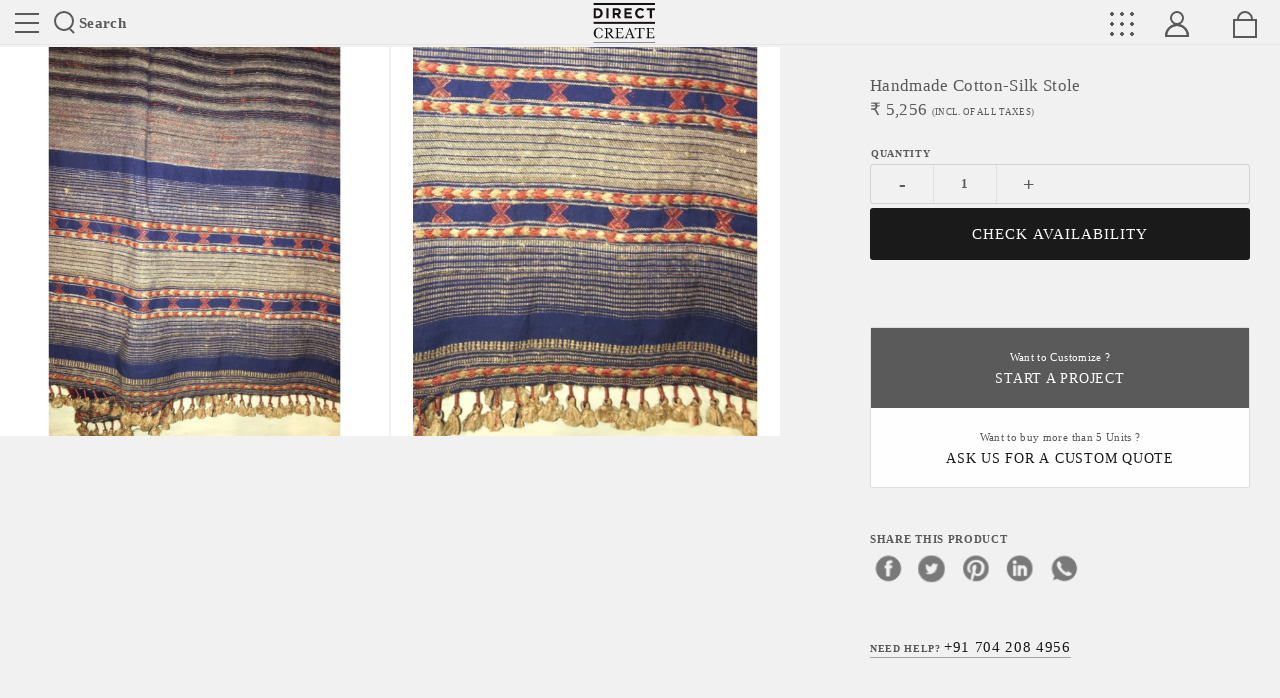

--- FILE ---
content_type: text/css
request_url: https://www.directcreate.com/css/shop.css
body_size: 4475
content:
.hRed{color:#e01b4a}.asterisk{font-style:normal;position:relative;padding-right:5px}.asterisk:before{content:'*';color:#e01b4a;font-size:1.25em;font-weight:500}.bold{font-weight:500}iframe{min-width:100% !important;width:100% !important;max-width:100% !important;max-height:100% !important}.swiper-lazy{min-width:100%;max-width:100%;width:100%;height:auto}.swiper-lazy-preloader-white{background:#5a5a5a}.swiper-container .swiper-button-next.swiper-button-disabled,.swiper-container .swiper-button-prev.swiper-button-disabled{pointer-events:inherit}.swiper-button-next:after,.swiper-button-prev:after{font-size:20px !important;color:#fefefe !important}.swiper-wrapper{align-items:center}.tabViewSlider{position:relative;background:#5a5a5a}.tabViewSlider .swiper-pagination{position:absolute;display:flex;flex-direction:row;justify-content:center;width:100%;height:80px;text-align:center;line-height:1.25}.tabViewSlider .swiper-pagination .swiper-pagination-bullet{display:inline-block;transition:all .5s ease;color:rgba(241,241,241,0.5);text-transform:capitalize;text-align:left;padding:10px 20px;font-size:.99em;cursor:pointer;width:140px;max-width:140px;height:80px;border-radius:0;background:transparent;position:relative;opacity:1;font-weight:600}.tabViewSlider .swiper-pagination .swiper-pagination-bullet:before{left:20px;top:-10px;height:10px;width:10px;border:3px double rgba(254,254,254,0.3);transition:all .5s ease;border-radius:50%}.tabViewSlider .swiper-pagination .swiper-pagination-bullet.swiper-pagination-bullet-active{opacity:1;color:#fefefe}.tabViewSlider .swiper-pagination .swiper-pagination-bullet.swiper-pagination-bullet-active:before{border:3px double transparent;background:#fefefe}.topBlkInfo{background:#1a1a1a;padding:0;padding-bottom:15px}.topBlkInfo h3{color:#fefefe;margin-left:15px}.slideTitle{position:relative;line-height:1.8}.slideTitle .swiper-slide{padding-top:10px}.slideTitle .swiper-slide a{position:relative;display:block;height:100%}.slideTitle .swiper-slide a .btmTxtInfo{padding:10px 0;color:rgba(254,254,254,0.75);text-align:center}.slideTitle .swiper-slide a .btmTxtInfo h5{text-transform:capitalize;font-size:1em;letter-spacing:0.044em;font-weight:600}.slideTitle .swiper-slide a .btmTxtInfo span{position:relative;text-transform:uppercase;font-size:.77em;display:inline-block;padding:5px 0;letter-spacing:0.066em}.slideTitle .swiper-slide a .btmTxtInfo span:after{left:0;bottom:7px;width:100%;height:1px;background:rgba(254,254,254,0.5)}.slide2nogap{position:relative}.slide2nogap .swiper-slide a{position:relative;display:block;height:100%}.slide2nogap .swiper-slide a .btmTxtInfo{color:rgba(254,254,254,0.75);font-weight:300;position:relative;text-align:center;line-height:1.5;padding:10px 0}.slide2nogap .swiper-slide a .btmTxtInfo h5{text-transform:capitalize;font-size:1em;letter-spacing:0.044em;font-weight:600}.slide2nogap .swiper-slide a .btmTxtInfo span{position:relative;text-transform:uppercase;font-size:.77em;display:inline-block;padding:5px 0;letter-spacing:0.066em}.slide2nogap .swiper-slide a .btmTxtInfo span:after{left:0;bottom:4px;width:100%;height:1px;background:rgba(254,254,254,0.5)}.productSwipe{padding:60px 0}.productSwipe .secHead{padding:15px;line-height:1.5}.productSwipe .secHead h3 a{float:right;font-family:"Montserrat";font-weight:600;text-transform:capitalize;font-size:.55em;display:inline-block;position:relative;padding:8px 0}.productSwipe .secHead h3 a:after{width:100%;bottom:9px;left:0;height:1px;background:#5a5a5a}.productSwipe .secHead h6{font-size:.88em}.productSwipe .pspInfo{padding-top:15px;text-align:center}.productSwipe .pspInfo h5{font-size:.88em;font-weight:600;line-height:1.25;text-transform:capitalize}.productSwipe .pspInfo h5.productTitle{height:30px}.productSwipe .pspInfo h5.productprice{margin-top:3px}.bannerWithTxt{background:#fff;padding:0;display:flex;flex-direction:row;align-item:center;justify-content:center}.bannerWithTxt li{line-height:0;flex:50%}.bannerWithTxt li.descWrap{position:relative}.bannerWithTxt li.descWrap .desCnt{position:absolute;left:50%;top:50%;width:60%;transform:translate(-50%, -50%);line-height:1.8}.bannerWithTxt li.descWrap .desCnt h1{font-family:"Libre Baskerville";text-transform:capitalize;font-size:1.5em;letter-spacing:0.033em;padding:0;line-height:1.5}.bannerWithTxt li.descWrap .desCnt p{font-size:.88em;font-weight:600;padding:10px 0}.bannerWithTxt li.descWrap .desCnt a{display:inline-block;text-transform:uppercase;font-weight:600;font-size:.77em;position:relative;padding:15px 0}.bannerWithTxt li.descWrap .desCnt a:after{left:0;width:100%;height:1px;bottom:14px;background:#5a5a5a}.bannerWithCategory{padding:0;background:#fff;position:relative}.bannerWithCategory .navDispWrap{position:absolute;left:15px;top:50%;width:40%;transform:translateY(-50%);color:#fff}.bannerWithCategory .navDispWrap ul{padding-top:15px}.bannerWithCategory .navDispWrap ul li{display:inline-block;width:49.25%}.bannerWithCategory .navDispWrap ul li a{display:inline-block;font-weight:600;font-size:.88em;padding:20px 15px;position:relative;text-transform:uppercase;letter-spacing:0.066em;position:relative;transition:all .5s ease}.bannerWithCategory .navDispWrap ul li a:before{left:0;top:19px;border:solid #fefefe;border-width:0 1px 1px 0;padding:2px;transform:rotate(-45deg);-webkit-transform:rotate(-45deg);transition:all .5s ease}.bannerWithCategory .navDispWrap ul li a:hover{color:rgba(254,254,254,0.5)}.bannerWithCategory .navDispWrap ul li a:hover:before{left:6px}.bannerWithCategory .navDispWrap .navLink{position:relative;margin-top:30px;display:inline-block;text-transform:uppercase;font-size:.88em;padding:20px 30px;color:#fefefe;letter-spacing:0.066em;font-weight:700;border:1px solid #fefefe;border-radius:3px;transition:all 1s ease}.bannerWithCategory .navDispWrap .navLink:hover{background:#fefefe;color:#5a5a5a;border:1px solid transparent}.chbWrap{position:relative;background:#1a1a1a;text-align:center}.chbWrap h1{font-size:3.88em;font-weight:700;-webkit-text-stroke:1px rgba(254,254,254,0.75);color:transparent;text-transform:capitalize;padding-top:15px;padding-bottom:10px}.cfpSwipe{padding-bottom:30px}.cfpSwipe .pspInfo{padding-bottom:20px;padding-top:10px;text-align:center}.cfpSwipe .pspInfo h5{font-size:.77em;font-weight:600;line-height:1.25;text-transform:capitalize}.cfpSwipe .pspInfo h5.productTitle{height:30px}.cfpSwipe .pspInfo h5.productprice{margin-top:3px}.stickyWraper{position:relative}.loadingWrap{position:absolute;height:100%;width:100%;left:0;text-align:center;top:0;padding:30px;background:rgba(255,255,255,0.25);z-index:11;display:none;filter:contrast(25)}.loadingWrap .loader{position:absolute;width:142px;height:40px;left:50%;top:50%;transform:translate(-50%, -50%)}.loadingWrap .loader .dot{position:absolute;width:16px;height:16px;top:12px;left:15px;filter:blur(4px);background:#5a5a5a;border-radius:50%;transform:translateX(0);animation:dot 2.8s infinite}.loadingWrap .loader .dots{transform:translateX(0);margin-top:12px;margin-left:31px;animation:dots 2.8s infinite}.loadingWrap .loader .dots span{display:block;float:left;width:16px;height:16px;margin-left:16px;filter:blur(4px);background:#5a5a5a;border-radius:50%}@-moz-keyframes dot{50%{transform:translateX(96px)}}@-webkit-keyframes dot{50%{transform:translateX(96px)}}@-o-keyframes dot{50%{transform:translateX(96px)}}@keyframes dot{50%{transform:translateX(96px)}}@-moz-keyframes dots{50%{transform:translateX(-31px)}}@-webkit-keyframes dots{50%{transform:translateX(-31px)}}@-o-keyframes dots{50%{transform:translateX(-31px)}}@keyframes dots{50%{transform:translateX(-31px)}}.filterWrap{position:absolute;left:0;top:0;width:100%;height:100%}.filterWrap .filterCnt{position:-webkit-sticky;position:sticky;top:45px;background:#fefefe;border-top:1px solid rgba(90,90,90,0.1);border-bottom:1px solid rgba(90,90,90,0.1);z-index:11}.sfcDisp{display:flex;flex-direction:row;align-item:center;justify-content:center;position:relative}.sfcDisp .searchCount{position:relative;font-size:.77em;font-weight:600;top:13px}.sfcDisp .sfcItem{cursor:pointer;position:relative;display:inline-block;margin-left:30px;text-transform:uppercase;font-size:.77em;font-weight:600;letter-spacing:0.1em;color:rgba(90,90,90,0.75);padding-top:13px;padding-bottom:13px}.sfcDisp .sfcItem:first-child{margin-left:0}.sfcDisp .sfcItem:before{left:50%;border:4px solid transparent;bottom:8px;margin-left:-6px}.sfcDisp .sfcItem:after{left:0;width:100%;bottom:6px;height:2px;background:transparent}.sfcDisp .sfcItem.active{color:#1a1a1a}.sfcDisp .sfcItem.active:before{border-bottom:4px solid #1a1a1a}.sfcDisp .sfcItem.active:after{background:#1a1a1a}.sfcTabDisp{position:absolute;top:43px;left:0;width:100%;min-height:100px;background:#fefefe;display:none}.sfcTabDisp .sfcTabCnt{display:none}.sfcTabDisp .sfcTabCnt ul{display:flex;flex-direction:row;justify-content:left;flex-wrap:wrap;padding:15px 30px}.sfcTabDisp .sfcTabCnt ul li{width:calc(1/4*100% - (1 - 1/4)*20px);margin-bottom:10px;margin-left:15px}.sfcTabDisp .sfcTabCnt ul li span{display:inline-block;padding:15px 20px;cursor:pointer;font-size:.88em;text-transform:capitalize;font-weight:600;position:relative;letter-spacing:0.044em}.sfcTabDisp .sfcTabCnt ul li span:before{left:0px;top:17px;width:15px;height:15px;border-radius:50%;border:1px solid #5a5a5a}.sfcTabDisp .sfcTabCnt ul li.active span{color:#1a1a1a}.sfcTabDisp .sfcTabCnt ul li.active span:before{background:#1a1a1a;border-color:transparent}.sfcBtmBtns{display:flex;flex-direction:row;justify-content:center;padding-bottom:15px}.sfcBtmBtns li{margin-right:8px}.sfcBtmBtns li button{text-align:center;display:inline-block;padding:8px 0;text-transform:uppercase;background:none;border:0;font-weight:600;font-size:.77em;letter-spacing:0.1em;transition:all .5s ease;position:relative}.sfcBtmBtns li button:after{left:0;width:100%;height:1px;bottom:8px;background:#5a5a5a}.productGridWrap{background:#5a5a5a;padding:50px 0;position:relative;z-index:9}.productGridWrap.jfyWrap{padding-top:15px;text-align:center}.productGridWrap.jfyWrap h1{font-family:"Libre Baskerville";color:#fefefe;font-size:1.5em;letter-spacing:0.033em;text-transform:capitalize;margin-bottom:5px}.productGridWrap.jfyWrap h6{color:#fefefe;font-weight:600;font-size:.88em;margin-bottom:15px}.searchGridWrap{background:#5a5a5a;position:relative;padding:6px 0 60px 0}.featured-collection{padding:15px;background-color:#1a1a1a}.pingrid{position:relative;margin-left:6px;width:calc(100% - 12px)}.pingrid .gridItem{color:#fefefe;text-transform:capitalize;letter-spacing:0.033em;background-color:rgba(26,26,26,0.75);transition:all .25s ease;text-align:center}.pingrid .gridItem:hover{background-color:rgba(26,26,26,0.5)}.pingrid .gridItem .productTitle{font-weight:600;font-size:.77em;padding:20px 10px 10px 10px;line-height:1.8;text-transform:capitalize}.pingrid .gridItem h5{padding-bottom:20px;text-transform:uppercase;font-size:.66em}.pingrid .gridItem ul{display:flex;flex-direction:row;justify-content:center;flex-wrap:wrap;justify-content:space-between}.pingrid .gridItem ul li{width:calc(1/3*100% - (1 - 1/3)*3px);text-align:center}.pingrid .gridItem ul li a{display:inline-block;width:100%;padding-top:12px;padding-bottom:12px;background-color:rgba(26,26,26,0.5);border-radius:4px;text-transform:uppercase;font-weight:600;font-size:.725em;transition:all .25s ease;letter-spacing:0.1em}.pingrid .gridItem ul li a:hover{background:#1a1a1a}.CatTitle{padding-top:15px;padding-bottom:15px;text-align:center}.CatTitle h1{font-size:3.88em;font-weight:700;-webkit-text-stroke:1px rgba(254,254,254,0.75);color:transparent;text-transform:capitalize}.promoSecWrap{position:relative}.priceRangeSlider{width:calc(100% - 90px);position:relative;height:80px;margin:15px auto}.priceRangeSlider h6{font-weight:600;font-size:.77em}input[type=number]{font-size:1.125em;font-weight:600;color:#5a5a5a;-moz-appearance:textfield;position:absolute;background:transparent;padding:0;top:15px;border:0;font-size:.88em;letter-spacing:0.066em}input[type=number].fromPriceNum{left:0;text-align:left}input[type=number].toPriceNum{right:0;text-align:right}input[type=number]::-webkit-outer-spin-button,input[type=number]::-webkit-inner-spin-button{-webkit-appearance:none}input[type=number]:invalid,input[type=number]:out-of-range{border:2px solid #ff6347}.priceRangeSlider svg,.priceRangeSlider input[type=range]{position:absolute;left:0;bottom:20px}input[type=range]{-webkit-appearance:none;width:100%}input[type=range]:focus{outline:none}input[type=range]:focus::-webkit-slider-runnable-track{background:rgba(90,90,90,0.5)}input[type=range]:focus::-ms-fill-lower{background:rgba(90,90,90,0.5)}input[type=range]:focus::-ms-fill-upper{background:rgba(90,90,90,0.5)}input[type=range]::-webkit-slider-runnable-track{width:100%;height:5px;cursor:pointer;animate:0.2s;background:rgba(90,90,90,0.5);border-radius:1px;box-shadow:none;border:0}input[type=range]::-webkit-slider-thumb{z-index:2;position:relative;height:30px;width:30px;border-radius:50%;background:#5a5a5a;cursor:pointer;-webkit-appearance:none;margin-top:-13px}.pdpTopWrap{position:relative;width:100%;display:flex;flex-direction:row}.pdpTopWrap .productDisp{width:calc(100% - 500px)}.pdpTopWrap .productDisp .imgGalGrid{display:flex;flex-direction:row;justify-content:space-between;flex-wrap:wrap}.pdpTopWrap .productDisp .imgGalGrid li{width:calc(1/2*100% - (1 - 1/2)*2px);margin-top:2px}.pdpTopWrap .pdpWrap{width:500px;padding:30px 30px 30px 90px;min-height:100%;position:relative}.pdpTopWrap .pdpWrap .pdpCntDisp{position:sticky;top:80px;padding-bottom:100px}.pdpAttrWrap .pawSec{margin-bottom:45px}.pdpAttrWrap .pawSec h1{font-size:1.15em;text-transform:capitalize;font-family:"Libre Baskerville";line-height:1.3}.pdpAttrWrap .pawSec h4{margin-top:4px;font-family:"Libre Baskerville";font-size:1.125em}.pdpAttrWrap .pawSec h4 span{font-family:"Montserrat";font-size:.55em;text-transform:uppercase}.pdpAttrWrap .pawSec .pdpSQWrap{display:flex;flex-direction:row;border:1px solid rgba(90,90,90,0.2);border-radius:3px;margin-top:40px;margin-bottom:4px;height:40px}.pdpAttrWrap .pawSec .pdpSQWrap li{width:calc(1/2*100%);font-size:.66em;font-weight:600;letter-spacing:0.066em;text-transform:uppercase;position:relative}.pdpAttrWrap .pawSec .pdpSQWrap li:before{content:attr(data-name);top:-18px;width:100%;left:0}.pdpAttrWrap .pawSec .pdpSQWrap .sizeWrap{width:100%;height:100%;border:0;background:#f1f1f1;border-right:1px solid rgba(90,90,90,0.1);font-size:1.25em;text-transform:capitalize;padding-left:8px}.pdpAttrWrap .pawSec .pdpSQWrap .qtyWrap{display:flex;flex-direction:row;width:100%;text-align:center;height:100%}.pdpAttrWrap .pawSec .pdpSQWrap .qtyWrap li{width:calc(1/3*100%);border-right:1px solid rgba(90,90,90,0.1);font-family:"Libre Baskerville";position:relative}.pdpAttrWrap .pawSec .pdpSQWrap .qtyWrap li.inputQty{width:60%}.pdpAttrWrap .pawSec .pdpSQWrap .qtyWrap li button{border:0;height:100%;width:100%;font-size:3em;background:transparent}.pdpAttrWrap .pawSec .pdpSQWrap .qtyWrap li input[type=text]{border:0;height:100%;width:100%;background:transparent;line-height:1;font-size:2em;text-align:center}.pdpAttrWrap .pawSec .pdpSQWrap .qtyWrap li input[type=number]{left:0;top:0;border:0;height:100%;width:100%;background:transparent;line-height:1;font-size:2em;text-align:center;position:absolute}.pdpAttrWrap .pawSec .pdpSQWrap .qtyWrap li:last-child{border-right-width:0}.pdpAttrWrap .pawSec .errorMsg{height:20px;font-size:.66em;font-weight:600;color:#e01b4a;padding-top:1px;padding-bottom:3px}.pdpAttrWrap .pawSec .actionBtn{width:100%;border:0;border-radius:3px;padding-top:15px;padding-bottom:15px;text-align:center;font-family:"Libre Baskerville";font-size:.99em;letter-spacing:0.066em;background:#1a1a1a;color:#fefefe;text-transform:uppercase;transition:all .5s ease}.pdpAttrWrap .pawSec .actionBtn:hover{background:#5a5a5a}.pdpAttrWrap .pawSec .buttonList{display:flex;border:1px solid rgba(90,90,90,0.2);border-radius:3px;flex-direction:column;background:#fefefe}.pdpAttrWrap .pawSec .buttonList li{width:100%;text-align:center;border-bottom:1px solid rgba(90,90,90,0.1);transition:all .5s ease}.pdpAttrWrap .pawSec .buttonList li:last-child{border-bottom-width:0}.pdpAttrWrap .pawSec .buttonList li a{display:block;padding:22px 15px 18px 15px;font-size:.7em;letter-spacing:0.033em}.pdpAttrWrap .pawSec .buttonList li a b{color:#1a1a1a;font-weight:600}.pdpAttrWrap .pawSec .buttonList li a span{display:block;margin-top:4px;width:100%;font-family:"Libre Baskerville";color:#1a1a1a;font-size:1.299em;letter-spacing:0.055em;text-transform:uppercase}.pdpAttrWrap .pawSec .buttonList li button{display:block;width:100%;padding:22px 15px 18px 15px;font-size:.7em;letter-spacing:0.033em;border:0;background:transparent}.pdpAttrWrap .pawSec .buttonList li button b{color:#1a1a1a;font-weight:600}.pdpAttrWrap .pawSec .buttonList li button span{display:block;margin-top:4px;width:100%;font-family:"Libre Baskerville";color:#1a1a1a;font-size:1.299em;letter-spacing:0.055em;text-transform:uppercase}.pdpAttrWrap .pawSec .buttonList li:hover{background:#fff}.pdpAttrWrap .pawSec .buttonList li.active{background:#5a5a5a}.pdpAttrWrap .pawSec .buttonList li.active a{color:#fefefe}.pdpAttrWrap .pawSec .buttonList li.active a span{color:#fefefe}.pdpAttrWrap .pawSec .buttonList li.active:hover{background:#1a1a1a}.pdpAttrWrap .pawSec h6.hlgt span{position:relative;text-transform:uppercase;font-weight:600;font-size:.88em;letter-spacing:0.066em}.pdpAttrWrap .pawSec .pdpShare{display:flex;flex-direction:row;padding-top:4px}.pdpAttrWrap .pawSec .pdpShare li{height:36px;width:36px;margin-right:8px}.pdpAttrWrap .pawSec .pdpShare li a{display:block;height:100%;width:100%;background-size:950%;background-repeat:no-repeat;background-image:url("../img/social-share-icons.png");opacity:.5;transition:all 1s ease}.pdpAttrWrap .pawSec .pdpShare li a.facebook{background-position:-3px -3px}.pdpAttrWrap .pawSec .pdpShare li a.twitter{background-position:-46px -3px}.pdpAttrWrap .pawSec .pdpShare li a.pinterest{background-position:-89px -3px}.pdpAttrWrap .pawSec .pdpShare li a.linkedin{background-position:-132px -3px}.pdpAttrWrap .pawSec .pdpShare li a.whatsapp{background-position:-173px -3px}.pdpAttrWrap .pawSec .pdpShare li a:hover{opacity:1}.pdpAttrWrap .pawSec .relInfo{display:flex;flex-direction:column;text-transform:uppercase}.pdpAttrWrap .pawSec .relInfo li{width:100%;margin-bottom:15px}.pdpAttrWrap .pawSec .relInfo li a{padding:5px 0;display:inline-block;position:relative;font-size:.66em;font-weight:600;letter-spacing:0.066em}.pdpAttrWrap .pawSec .relInfo li a span{font-family:"Libre Baskerville";font-size:1.5em;color:#1a1a1a;font-weight:normal}.pdpAttrWrap .pawSec .relInfo li a:after{position:absolute;left:0;width:100%;height:1px;bottom:5px;background:rgba(90,90,90,0.5)}.pdpAttrWrap .pawSec .relInfo li button{background:transparent;border:0;padding:8px 0;display:inline-block;position:relative;font-size:.66em;font-weight:600;letter-spacing:0.066em;text-transform:uppercase}.pdpAttrWrap .pawSec .relInfo li button span{font-family:"Libre Baskerville";font-size:1.5em;color:#1a1a1a;font-weight:normal}.pdpAttrWrap .pawSec .relInfo li button:after{position:absolute;left:0;width:100%;height:1px;bottom:6px;background:rgba(90,90,90,0.5)}.pdpAttrWrap .pawSec .relInfo .awlMsg{text-transform:none;display:none;font-size:.77em}.pdpAttrWrap .pawSec .relInfo .awlMsg.success{color:#1fa56e}.btnGroupWrap .priceRequest{display:none}.descWrapSec{display:flex;flex-direction:row;padding:60px 15px;justify-content:space-between;background:#fff}.descWrapSec .dwsItem{width:calc(1/3*100% - (1 - 1/3)*90px)}.descWrapSec .dwsWrap{display:block;width:100%;margin-bottom:30px}.descWrapSec .product_desc{font-size:12px;line-height:1.8}.descWrapSec h4{font-family:"Libre Baskerville";font-size:1.125em;text-transform:uppercase;letter-spacing:0.055em}.descWrapSec h4 span{color:rgba(90,90,90,0.5);font-size:.77em}.descWrapSec .tagAttr{padding:5px 0}.descWrapSec .tagAttr li{display:inline-block;margin-bottom:4px}.descWrapSec .tagAttr li a{display:block;padding:6px 15px;background:rgba(90,90,90,0.1);text-transform:capitalize;font-weight:600;font-size:.66em;transition:all .25s ease;letter-spacing:0.055em}.descWrapSec .tagAttr li a:hover{background:#5a5a5a;color:#fefefe}.descWrapSec .multiList li{display:inline-block;font-weight:600;font-size:.77em;position:relative;padding-right:6px;text-transform:capitalize}.descWrapSec .multiList li:after{right:2px;content:','}.descWrapSec .multiList li:last-child{padding-right:0}.descWrapSec .multiList li:last-child:after{content:''}.descWrapSec .sellerWrap h5{margin-top:15px;font-family:"Libre Baskerville";font-size:1.1em;text-transform:capitalize}.descWrapSec .sellerWrap h6{font-size:.77em;font-weight:600;margin-bottom:15px;margin-top:3px}.descWrapSec .btmBtns{padding:20px 0;width:88%;display:flex;flex-direction:row;justify-content:space-between}.descWrapSec .btmBtns li{width:calc(1/2*100% - (1 - 1/2)*5px)}.descWrapSec .btmBtns li a{text-align:center;width:100%;font-family:"Libre Baskerville";display:block;border-radius:3px;padding-top:10px;padding-bottom:8px;text-transform:uppercase;font-size:.77em;letter-spacing:0.088em;background:#5a5a5a;color:#fefefe;transition:all .25s ease}.descWrapSec .btmBtns li a:hover{background:#1a1a1a}.sellerDescription{font-size:12px;line-height:1.8}.sellerDescription p{font-size:12px;line-height:1.8}.moreLessWrap .moreLessContent{height:100px;overflow:hidden;transition:all 1s ease}.moreLessWrap .moreLessContent.contentFullDisplay{height:auto;overflow:inherit}.moreLessWrap button{margin-top:5px;border:0;background:transparent;padding:10px 0;position:relative;text-transform:uppercase;font-weight:600;font-size:11px;letter-spacing:0.066em}.moreLessWrap button:before{left:0;width:100%;bottom:11px;height:1px;background:#5a5a5a}.requestWrap{position:fixed;bottom:0;left:0;width:100%;z-index:11;padding:60px 30px;background:#1a1a1a;color:#fefefe;display:none}.requestWrap .closeRequestWrap{margin-left:15px;cursor:pointer;display:inline-block;text-transform:uppercase;font-size:.66em;font-weight:600;padding-top:10px;padding-bottom:10px;position:relative}.requestWrap .closeRequestWrap:after{left:0;bottom:8px;width:100%;height:1px;background:#fefefe}.requestWrap .pdpRequestForm{display:none}.requestWrap h3{font-family:"Libre Baskerville";text-transform:capitalize;font-size:1.125em}.requestWrap .successMsg{padding-top:30px;padding-left:15px}.requestWrap .successMsg h3{color:#1fa56e}form .form-control{width:100%;border-radius:0;background:transparent;border:0}form .form-control:focus,form .form-control:active{outline:0;outline:none;box-shadow:none}form label{text-transform:capitalize;font-size:.66em;display:block;font-weight:600}form.darkForm .form-control{border-bottom:1px solid rgba(254,254,254,0.5);margin-bottom:10px;padding-left:0;color:#fefefe;font-weight:600;font-size:1.15em}form.darkForm button{border:0;background:transparent;display:inline-block;padding:12px 25px;font-family:"Libre Baskerville";text-transform:uppercase;color:#fefefe;border:1px solid rgba(254,254,254,0.75)}form textarea{resize:none;border:1px solid}



--- FILE ---
content_type: image/svg+xml
request_url: https://www.directcreate.com/img/direct-create-logo.svg
body_size: 8415
content:
<?xml version="1.0" encoding="utf-8"?>
<!-- Generator: Adobe Illustrator 16.0.0, SVG Export Plug-In . SVG Version: 6.00 Build 0)  -->
<!DOCTYPE svg PUBLIC "-//W3C//DTD SVG 1.1//EN" "http://www.w3.org/Graphics/SVG/1.1/DTD/svg11.dtd">
<svg version="1.1" id="Ebene_1" xmlns="http://www.w3.org/2000/svg" xmlns:xlink="http://www.w3.org/1999/xlink" x="0px" y="0px"
	 width="62.583px" height="39.397px" viewBox="0 349.073 62.583 39.397" enable-background="new 0 349.073 62.583 39.397"
	 xml:space="preserve">
<g>
	<rect x="0.582" y="367.65" fill="#161214" width="62.001" height="1.961"/>
	<rect x="0.582" y="388.013" fill="#161214" width="62.001" height="0.457"/>
	<rect x="0.582" y="349.073" fill="#161214" width="62.001" height="1.961"/>
	<g>
		<path fill="#161214" d="M0.663,354.204h3.855c3.111,0,5.257,2.131,5.257,4.917v0.03c0,2.785-2.146,4.946-5.257,4.946H0.663
			V354.204z M2.845,356.165v5.964h1.681c1.777,0,2.979-1.202,2.979-2.956v-0.029c0-1.755-1.202-2.979-2.979-2.979H2.845
			L2.845,356.165z"/>
		<path fill="#161214" d="M13.513,354.204h2.175v9.894h-2.175V354.204z"/>
		<path fill="#161214" d="M19.853,354.204h4.52c1.26,0,2.233,0.354,2.882,1.002c0.554,0.554,0.848,1.327,0.848,2.264v0.03
			c0,1.6-0.863,2.602-2.124,3.066l2.418,3.531h-2.543l-2.123-3.163h-1.71v3.163h-2.174v-9.894H19.853L19.853,354.204z
			 M24.233,359.01c1.062,0,1.666-0.568,1.666-1.401v-0.029c0-0.936-0.648-1.415-1.71-1.415h-2.16v2.839h2.205V359.01z"/>
		<path fill="#161214" d="M31.767,354.204h7.461v1.939h-5.301v2.005h4.667v1.938h-4.667v2.079h5.374v1.939h-7.535L31.767,354.204
			L31.767,354.204z"/>
		<path fill="#161214" d="M42.494,359.18v-0.029c0-2.81,2.116-5.117,5.161-5.117c1.865,0,2.978,0.619,3.899,1.525l-1.386,1.601
			c-0.759-0.693-1.541-1.112-2.529-1.112c-1.667,0-2.868,1.385-2.868,3.081v0.029c0,1.695,1.172,3.111,2.868,3.111
			c1.128,0,1.821-0.45,2.603-1.158l1.386,1.4c-1.017,1.092-2.145,1.771-4.055,1.771C44.654,364.267,42.494,362.018,42.494,359.18z"
			/>
		<path fill="#161214" d="M57.356,356.209h-3.008v-2.005h8.199v2.005h-3.008v7.889h-2.174v-7.889H57.356z"/>
	</g>
	<path fill="#161214" d="M2.698,378.629c0,0.715,0.074,1.438,0.221,2.005c0.147,0.567,0.354,1.047,0.634,1.438
		c0.272,0.391,0.612,0.692,1.017,0.907c0.398,0.206,0.855,0.317,1.364,0.317c0.745,0,1.378-0.222,1.909-0.656
		c0.523-0.436,1.017-1.262,1.209-2.006h0.553l-0.066,1.732c-0.325,0.302-0.524,0.486-1.099,0.774v0.007
		c-0.384,0.2-0.752,0.354-1.091,0.464c-0.472,0.148-0.966,0.215-1.497,0.215c-0.752,0-1.438-0.126-2.064-0.376
		c-0.627-0.251-1.158-0.605-1.607-1.062c-0.45-0.458-0.796-1.003-1.039-1.645c-0.251-0.634-0.369-1.341-0.369-2.115
		s0.125-1.475,0.369-2.117c0.25-0.633,0.597-1.187,1.039-1.643c0.45-0.458,0.98-0.812,1.607-1.063
		c0.626-0.251,1.312-0.376,2.064-0.376c0.531,0,1.033,0.073,1.497,0.214c0.347,0.104,0.708,0.258,1.091,0.465v0.008
		c0.575,0.287,0.774,0.471,1.099,0.773l0.066,1.74H9.045c-0.192-0.746-0.679-1.577-1.202-2.014c-0.524-0.435-1.165-0.655-1.91-0.655
		c-0.509,0-0.966,0.104-1.364,0.316c-0.398,0.206-0.737,0.509-1.017,0.906c-0.273,0.392-0.487,0.871-0.634,1.438
		C2.771,377.19,2.698,377.913,2.698,378.629z"/>
	<g>
		<path fill="#161214" d="M19.824,382.314l-2.875-3.465c0.914-0.154,1.578-0.465,1.99-0.921c0.42-0.458,0.627-1.04,0.627-1.733
			c0-0.788-0.325-1.408-0.981-1.85c-0.656-0.443-1.585-0.664-2.779-0.664h-4.092v0.493c0.28,0.016,0.501,0.045,0.678,0.082
			c0.177,0.037,0.31,0.11,0.398,0.221s0.155,0.259,0.185,0.443s0.044,0.435,0.044,0.736v6.067c0,0.303-0.015,0.553-0.051,0.744
			c-0.038,0.192-0.104,0.34-0.207,0.442c-0.103,0.104-0.25,0.178-0.435,0.222c-0.185,0.045-0.435,0.066-0.737,0.082v0.493h4.6
			v-0.493c-0.391,0-0.708-0.022-0.944-0.06c-0.236-0.037-0.42-0.117-0.545-0.229c-0.125-0.111-0.206-0.273-0.251-0.472
			c-0.037-0.207-0.059-0.465-0.059-0.79v-2.713c0.199,0,0.369,0.008,0.516,0.023c0.14,0.015,0.273,0.045,0.376,0.089
			c0.11,0.051,0.213,0.117,0.31,0.198c0.103,0.089,0.206,0.206,0.317,0.354l3.192,4.091h2.507v-0.493
			c-0.391-0.06-0.73-0.155-1.01-0.28C20.318,382.807,20.06,382.601,19.824,382.314z M15.305,378.304h-0.922v-3.79
			c0-0.147,0.074-0.221,0.221-0.221h1.202c0.715,0,1.238,0.154,1.57,0.456c0.332,0.304,0.502,0.812,0.502,1.512
			c0,0.73-0.214,1.254-0.634,1.57C16.816,378.141,16.174,378.304,15.305,378.304z"/>
		<path fill="#161214" d="M29.961,382.1c-0.133,0.259-0.302,0.465-0.524,0.619c-0.213,0.155-0.486,0.267-0.811,0.332
			c-0.324,0.066-0.715,0.096-1.172,0.096c-0.405,0-0.752-0.021-1.032-0.073c-0.28-0.044-0.502-0.134-0.671-0.251
			c-0.17-0.118-0.287-0.272-0.361-0.457c-0.066-0.184-0.103-0.42-0.103-0.708v-2.72c0-0.148,0.066-0.222,0.191-0.222h1.445
			c0.391,0,0.715,0.029,0.995,0.081c0.273,0.052,0.501,0.141,0.679,0.273h0.236v-1.181h-0.221c-0.178,0.133-0.406,0.223-0.679,0.273
			c-0.272,0.052-0.604,0.081-0.995,0.081h-1.445c-0.133,0-0.192-0.074-0.192-0.222v-3.562c0-0.146,0.074-0.22,0.222-0.22h1.651
			c0.442,0,0.818,0.029,1.135,0.081c0.31,0.051,0.567,0.139,0.773,0.272c0.207,0.133,0.361,0.31,0.479,0.53
			c0.118,0.222,0.199,0.509,0.251,0.855h0.457l-0.118-2.293h-7.527v0.494c0.28,0.016,0.501,0.044,0.678,0.081s0.31,0.11,0.397,0.222
			c0.089,0.11,0.156,0.258,0.185,0.441c0.03,0.185,0.044,0.436,0.044,0.738v6.067c0,0.302-0.015,0.553-0.051,0.744
			c-0.037,0.191-0.104,0.339-0.207,0.442c-0.103,0.104-0.25,0.177-0.435,0.222c-0.184,0.044-0.435,0.066-0.737,0.08v0.494h8.087
			l0.2-2.565h-0.494C30.196,381.525,30.086,381.844,29.961,382.1z"/>
		<path fill="#161214" d="M38.977,381.481c0.06,0.147,0.111,0.272,0.148,0.384c0.037,0.11,0.066,0.206,0.088,0.294
			c0.022,0.089,0.037,0.17,0.044,0.244c0.008,0.073,0.015,0.154,0.015,0.243c0,0.198-0.088,0.346-0.258,0.428
			c-0.177,0.089-0.494,0.133-0.951,0.133v0.508h4.246v-0.508c-0.229,0-0.42-0.022-0.582-0.066c-0.163-0.045-0.31-0.141-0.45-0.288
			c-0.141-0.147-0.281-0.368-0.428-0.656c-0.147-0.287-0.325-0.679-0.524-1.164l-2.956-7.343H36.81l-3.384,8.478
			c-0.081,0.185-0.154,0.34-0.243,0.465c-0.081,0.125-0.177,0.228-0.288,0.31c-0.11,0.081-0.236,0.14-0.376,0.185
			c-0.14,0.044-0.317,0.081-0.516,0.103v0.494h3.17v-0.508c-0.362,0-0.627-0.046-0.781-0.141c-0.155-0.088-0.236-0.259-0.236-0.502
			c0-0.088,0.015-0.199,0.037-0.339c0.03-0.141,0.074-0.309,0.14-0.509c0.066-0.199,0.147-0.435,0.251-0.708
			c0.104-0.272,2.16-5.44,2.16-5.44L38.977,381.481z"/>
		<path fill="#161214" d="M42.169,373.675v2.484h0.479c0.008-0.457,0.082-0.819,0.207-1.084c0.133-0.258,0.303-0.458,0.516-0.582
			c0.214-0.126,0.464-0.199,0.752-0.229c0.288-0.029,0.604-0.037,0.944-0.037c0.28,0,0.501,0.008,0.664,0.023
			c0.162,0.015,0.294,0.036,0.384,0.073c0.088,0.036,0.154,0.074,0.184,0.125c0.03,0.045,0.044,0.111,0.044,0.191v6.968
			c0,0.28-0.022,0.516-0.059,0.715c-0.037,0.198-0.118,0.361-0.236,0.486c-0.118,0.126-0.287,0.222-0.517,0.287
			c-0.228,0.067-0.523,0.104-0.884,0.111v0.494h4.925v-0.486c-0.361-0.008-0.657-0.045-0.878-0.111
			c-0.221-0.065-0.39-0.162-0.508-0.288c-0.118-0.124-0.192-0.287-0.236-0.486c-0.037-0.198-0.06-0.435-0.06-0.716v-6.966
			c0-0.082,0.015-0.14,0.044-0.191c0.03-0.045,0.096-0.089,0.199-0.126c0.104-0.036,0.25-0.059,0.45-0.073s0.457-0.022,0.774-0.022
			c0.375,0,0.693,0.029,0.965,0.089c0.273,0.059,0.494,0.162,0.671,0.31c0.177,0.14,0.317,0.34,0.413,0.59s0.154,0.567,0.184,0.937
			h0.531l-0.133-2.484H42.169L42.169,373.675z"/>
	</g>
	<path fill="#161214" d="M61.086,382.1c-0.132,0.259-0.302,0.465-0.523,0.619c-0.214,0.155-0.487,0.267-0.811,0.332
		c-0.324,0.066-0.715,0.096-1.172,0.096c-0.405,0-0.752-0.021-1.032-0.073c-0.28-0.044-0.501-0.134-0.67-0.251
		c-0.17-0.118-0.288-0.272-0.361-0.457c-0.066-0.184-0.104-0.42-0.104-0.708v-2.72c0-0.148,0.066-0.222,0.191-0.222h1.445
		c0.391,0,0.715,0.029,0.996,0.081c0.272,0.052,0.501,0.141,0.678,0.273h0.235v-1.181h-0.235c-0.177,0.133-0.406,0.223-0.678,0.273
		c-0.273,0.052-0.605,0.081-0.996,0.081h-1.422c-0.133,0-0.192-0.074-0.192-0.222v-3.562c0-0.146,0.074-0.22,0.221-0.22h1.652
		c0.442,0,0.818,0.029,1.135,0.081c0.31,0.051,0.568,0.139,0.775,0.272c0.206,0.133,0.361,0.31,0.479,0.53
		c0.118,0.222,0.199,0.509,0.25,0.855h0.457l-0.118-2.293h-7.527v0.494c0.28,0.016,0.501,0.044,0.678,0.081
		c0.178,0.037,0.311,0.11,0.399,0.222c0.088,0.11,0.154,0.258,0.184,0.441c0.029,0.185,0.044,0.436,0.044,0.738v6.067
		c0,0.302-0.015,0.553-0.052,0.744c-0.036,0.191-0.103,0.339-0.206,0.442c-0.104,0.104-0.251,0.177-0.435,0.222
		c-0.184,0.044-0.435,0.066-0.737,0.08v0.494h8.08l0.2-2.565h-0.495C61.33,381.525,61.219,381.844,61.086,382.1z"/>
	<rect x="34.59" y="379.8" fill="#161214" width="4.21" height="0.546"/>
</g>
</svg>
